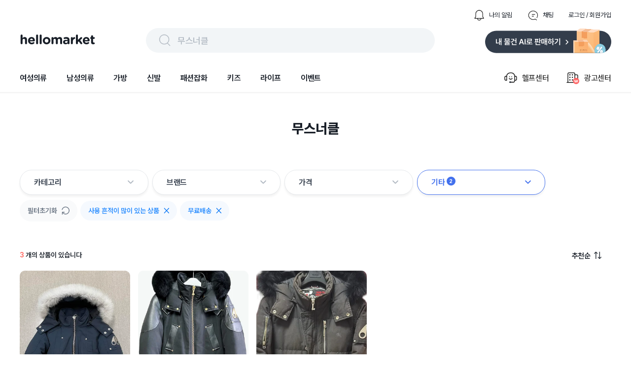

--- FILE ---
content_type: text/html; charset=utf-8
request_url: https://www.hellomarket.com/search?q=%EB%AC%B4%EC%8A%A4%EB%84%88%ED%81%B4&page=1&hasDeliveryFee=true&usedType=SomeFlaws
body_size: 33052
content:
<!DOCTYPE html><html lang="ko"><head><meta charSet="utf-8"/><link rel="stylesheet" as="style" crossorigin="true" href="https://cdn.jsdelivr.net/gh/orioncactus/pretendard@v1.3.8/dist/web/variable/pretendardvariable.css"/><title>무스너클 | 헬로마켓</title><meta name="description" content="무스너클에 대한 검색결과 입니다."/><meta name="keywords" content="헬로마켓은 누구나 사고 팔 수 있는 가장 쉽고 안전한 전국구 중고거래 마켓 입니다. 안 쓰는 물건, 중고물건은 누구나 거래할 수 있으며 특히 물물교환과 무료나눔이 많은 중고장터 입니다. 전국에서 등록되는 다양한 중고물건을 직거래 없이 편의점택배와 방문택배를 예약해 택배거래 할 수 있고, 안전결제 에스크로 안전거래서비스를 통해 사기 걱정없는 비대면 중고거래를 할 수 있습니다."/><meta name="facebook-domain-verification" content="yzz1lh715ctoxll7opsu7ypl0g3ytx"/><meta name="NaverBot" content="index,follow"/><meta name="Yeti" content="index,follow"/><meta name="robots" content="index,follow"/><meta property="og:title" content="무스너클 | 헬로마켓"/><meta property="og:description" content="무스너클에 대한 검색결과 입니다."/><meta property="og:url" content="https://www.hellomarket.com/search?q=%EB%AC%B4%EC%8A%A4%EB%84%88%ED%81%B4&amp;page=1&amp;hasDeliveryFee=true&amp;usedType=SomeFlaws"/><meta property="og:image" content="https://ccimage.hellomarket.com/img/common/logo/shared_hellomarket.png"/><meta property="og:type" content="website"/><meta property="og:locale" content="ko_KR"/><meta property="og:site_name" content="헬로마켓"/><meta name="copyright" content="Copyright ⓒ 2011 HelloMarket Inc. All Rights Reserved."/><meta name="twitter:title" content="무스너클 | 헬로마켓"/><meta name="twitter:description" content="무스너클에 대한 검색결과 입니다."/><meta name="twitter:image" content="https://ccimage.hellomarket.com/img/common/logo/shared_hellomarket.png"/><meta name="twitter:card" content="summary"/><meta name="twitter:site" content="@hellomarket"/><meta name="twitter:creator" content="hellomarket"/><meta http-equiv="X-UA-Compatible" content="IE=edge"/><meta property="fb:pages" content="126845860730781"/><meta property="business:contact_data:street_address" content="서울특별시 강남구 영동대로 424, 4층 (대치동, 사조빌딩)"/><meta property="business:contact_data:locality" content="서울특별시"/><meta property="business:contact_data:postal_code" content="040054"/><meta property="business:contact_data:country_name" content="대한민국"/><meta property="business:contact_data:email" content="help@hellomarket.com"/><meta property="place:location:latitude" content="37.5536844"/><meta property="place:location:longitude" content="126.9257458"/><meta property="al:android:url" content="hellomarket://hellomarket.api"/><meta property="al:android:package" content="com.tuck.hellomarket"/><meta property="al:android:app_name" content="헬로마켓"/><meta property="al:ios:url" content="hellomarket://hellomarket.api"/><meta property="al:ios:app_store_id" content="469381475"/><meta property="al:ios:app_name" content="헬로마켓"/><meta name="mobile-web-app-capable" content="yes"/><meta name="apple-mobile-web-app-capable" content="yes"/><meta name="google-site-verification" content="ggHDFNKLE20RhE6DgQt1WCka106UdjE4YQP7Y8gGbBo"/><meta name="naver-site-verification" content="84fcff496e9c388f1deb5329cd55eb3234729c34"/><meta name="theme-color" content="#ffffff"/><meta name="msapplication-TileImage" content="/icon/ms-icon-144x144.png"/><link rel="manifest" href="/manifest.json"/><link rel="apple-touch-icon" sizes="57x57" href="/icon/apple-icon-57x57.png"/><link rel="apple-touch-icon" sizes="60x60" href="/icon/apple-icon-60x60.png"/><link rel="apple-touch-icon" sizes="72x72" href="/icon/apple-icon-72x72.png"/><link rel="apple-touch-icon" sizes="76x76" href="/icon/apple-icon-76x76.png"/><link rel="apple-touch-icon" sizes="114x114" href="/icon/apple-icon-114x114.png"/><link rel="apple-touch-icon" sizes="120x120" href="/icon/apple-icon-120x120.png"/><link rel="apple-touch-icon" sizes="144x144" href="/icon/apple-icon-144x144.png"/><link rel="apple-touch-icon" sizes="152x152" href="/icon/apple-icon-152x152.png"/><link rel="apple-touch-icon" sizes="180x180" href="/icon/apple-icon-180x180.png"/><link rel="shortcut icon" href="/icon/hellomarket-favicon.png"/><meta name="viewport" content="initial-scale=1.0, maximum-scale=5,width=device-width"/><meta property="fb:app_id" content="306163192727427"/><link rel="dns-prefetch preconnect" href="//ccimage.hellomarket.com"/><link rel="dns-prefetch preconnect" href="//ccimg.hellomarket.com"/><link rel="dns-prefetch preconnect" href="//fonts.gstatic.com"/><style>
          @media all and (max-width: 800px) {
            img {
              width: 100%;
            }
          }
        </style><meta name="next-head-count" content="61"/><script defer="" src="https://www.googletagmanager.com/gtag/js?id=UA-27819513-1"></script><script defer="">
        window.dataLayer = window.dataLayer || [];
        function gtag(){dataLayer.push(arguments);}
        gtag('js', new Date());
        gtag('config', 'UA-27819513-1');
      </script><script defer=""></script><link rel="preload" href="/_next/static/css/f408636dd8aac38d.css" as="style"/><link rel="stylesheet" href="/_next/static/css/f408636dd8aac38d.css" data-n-g=""/><link rel="preload" href="/_next/static/css/fd4887462b6d7b50.css" as="style"/><link rel="stylesheet" href="/_next/static/css/fd4887462b6d7b50.css" data-n-g=""/><noscript data-n-css=""></noscript><script defer="" nomodule="" src="/_next/static/chunks/polyfills-c67a75d1b6f99dc8.js"></script><script src="/_next/static/chunks/webpack-377f35fa5b109896.js" defer=""></script><script src="/_next/static/chunks/5211-2f3e5ee827dbfb3f.js" defer=""></script><script src="/_next/static/chunks/main-c4d144c510ed3ca6.js" defer=""></script><script src="/_next/static/chunks/4940-3876b085235d7aa9.js" defer=""></script><script src="/_next/static/chunks/pages/_app-4455e92d76b21dc3.js" defer=""></script><script src="/_next/static/chunks/vendors-5b6f2209cc6089e0.js" defer=""></script><script src="/_next/static/chunks/default-f4cab7c910be88af.js" defer=""></script><script src="/_next/static/chunks/pages/search-5ff9715d5541dc0b.js" defer=""></script><script src="/_next/static/343/_buildManifest.js" defer=""></script><script src="/_next/static/343/_ssgManifest.js" defer=""></script><style data-styled="eLrZpl lfNSWn jaUjww ldTxFv kQQofr kygvRy htgTVp fsuPPa eUzFYq ghYPiI epZuoe jmiASf eqsdiJ ekaKen iSNjUC iInHaG efkGzl bZNpLg ArAxQ iDLYZL gozMfV dkcfFW bkOisR hAXNUp bhAGko gjerCM cKdtKJ bbMzMv guAQXJ gDAsQi nEdPr ibFBFD gDhVfm bEwRJI bmVtWg bnwOyU kyNqzS grhqVJ egIJJ hzdsOS jJZoQo FhEgf eRRgAh jLAUsU gtWCvB jMeZwr ceaxHt jBOywe dRkAWE eSvABy loRRgN gHhzqc bOxxOH kZicqF bKbOkt lbyeAc eBkiiY bGQtNX brGWDU cVhNfy kmOmpF laAErS RmlFc jsEyzy fnhBvW jCjeaL ggmIGi bRtJMu grHxnB kLLJgT lpqLIb dDSGDV dsVhdi fHIwft cpcgbe lkEJfR kKQelo lazcsA hGuhHS eHokQB gCnusH hryjCM cLqPoC cshEqp fWkDRZ" data-styled-version="4.4.1">
/* sc-component-id: sc-b34a2ec2-0 */
.bOxxOH{border-radius:10.8606px;width:224px;height:300px;object-fit:cover;cursor:pointer;} @media all and (max-width:800px){.bOxxOH{width:165px;height:220px;border-radius:8px;}}.kZicqF{border-radius:10.8606px;width:144px;height:44px;margin:0 10px 10px 0;object-fit:cover;cursor:pointer;} @media all and (max-width:800px){.kZicqF{border-radius:8px;}}.bKbOkt{border-radius:10.8606px;width:144px;height:44px;object-fit:cover;cursor:pointer;} @media all and (max-width:800px){.bKbOkt{border-radius:8px;}}.lbyeAc{border-radius:10.8606px;width:105px;height:22px;object-fit:contain;cursor:pointer;} @media all and (max-width:800px){.lbyeAc{border-radius:8px;}}.eBkiiY{border-radius:10.8606px;width:136px;height:36px;object-fit:cover;cursor:pointer;} @media all and (max-width:800px){.eBkiiY{border-radius:8px;}}
/* sc-component-id: sc-70352a10-0 */
.bRtJMu{height:464px;width:100%;background:#333d4b;padding-top:40px;margin-top:100px;} @media all and (max-width:800px){.bRtJMu{height:-webkit-fit-content;height:-moz-fit-content;height:fit-content;margin-top:30px;}}
/* sc-component-id: sc-70352a10-1 */
.grHxnB{max-width:1200px;height:364px;margin:0 auto;} @media all and (max-width:800px){.grHxnB{max-width:315px;margin:0 auto;height:914px;}}
/* sc-component-id: sc-70352a10-2 */
.kLLJgT{display:-webkit-box;display:-webkit-flex;display:-ms-flexbox;display:flex;height:50%;border-bottom:1px solid #425165;} @media all and (max-width:800px){.kLLJgT{display:block;height:44%;}}
/* sc-component-id: sc-70352a10-3 */
.lpqLIb{width:761px;display:-webkit-box;display:-webkit-flex;display:-ms-flexbox;display:flex;} @media all and (max-width:800px){.lpqLIb{display:grid;grid-template-columns:auto auto;row-gap:30px;max-width:315px;}}
/* sc-component-id: sc-70352a10-4 */
.fHIwft{margin-left:120px;} @media all and (max-width:800px){.fHIwft{margin-left:0px;}}
/* sc-component-id: sc-70352a10-5 */
.cpcgbe{margin-left:52px;width:310px;} @media all and (max-width:800px){.cpcgbe{display:block;margin-left:0px;}}
/* sc-component-id: sc-70352a10-6 */
.dDSGDV{-webkit-letter-spacing:-0.4px;-moz-letter-spacing:-0.4px;-ms-letter-spacing:-0.4px;letter-spacing:-0.4px;font-weight:700;font-size:1rem;font-family:Pretendard Variable;line-height:150%;color:#ffffff;margin-bottom:12px;cursor:pointer;}
/* sc-component-id: sc-70352a10-7 */
.dsVhdi{margin-top:6px;-webkit-letter-spacing:-0.4px;-moz-letter-spacing:-0.4px;-ms-letter-spacing:-0.4px;letter-spacing:-0.4px;font-weight:400;font-size:0.938rem;font-family:Pretendard Variable;line-height:160%;color:#b0b8c1;cursor:pointer;}
/* sc-component-id: sc-70352a10-8 */
.lkEJfR{margin-top:8px;}
/* sc-component-id: sc-70352a10-9 */
.kKQelo{margin-top:24px;} @media all and (max-width:800px){.kKQelo{margin-top:40px;}}
/* sc-component-id: sc-70352a10-10 */
.lazcsA{display:-webkit-box;display:-webkit-flex;display:-ms-flexbox;display:flex;} @media all and (max-width:800px){.lazcsA{display:block;}}
/* sc-component-id: sc-70352a10-11 */
.hGuhHS{max-width:761px;margin-top:12px;}
/* sc-component-id: sc-70352a10-12 */
@media all and (max-width:800px){.gCnusH{display:block;}}
/* sc-component-id: sc-70352a10-13 */
.eHokQB{-webkit-letter-spacing:-0.6px;-moz-letter-spacing:-0.6px;-ms-letter-spacing:-0.6px;letter-spacing:-0.6px;font-weight:700;font-size:0.813rem;font-family:Pretendard Variable;color:#ffffff;margin-right:5px;} @media all and (max-width:800px){}
/* sc-component-id: sc-70352a10-14 */
.hryjCM{color:#8b95a1;-webkit-letter-spacing:-0.6px;-moz-letter-spacing:-0.6px;-ms-letter-spacing:-0.6px;letter-spacing:-0.6px;font-weight:400;font-size:0.813rem;font-family:Pretendard Variable;margin-right:5px;}
/* sc-component-id: sc-70352a10-15 */
.cLqPoC{margin-top:4px;color:#8b95a1;-webkit-letter-spacing:-0.6px;-moz-letter-spacing:-0.6px;-ms-letter-spacing:-0.6px;letter-spacing:-0.6px;font-weight:400;font-size:0.813rem;font-family:Pretendard Variable;margin-right:10px;} @media all and (max-width:800px){.cLqPoC{margin-top:24px;}}
/* sc-component-id: sc-70352a10-16 */
.cshEqp{-webkit-letter-spacing:-0.6px;-moz-letter-spacing:-0.6px;-ms-letter-spacing:-0.6px;letter-spacing:-0.6px;font-weight:400;font-size:0.813rem;font-family:Pretendard Variable;color:#8b95a1;margin-top:24px;margin-right:10px;}
/* sc-component-id: sc-70352a10-17 */
.fWkDRZ{-webkit-letter-spacing:-0.6px;-moz-letter-spacing:-0.6px;-ms-letter-spacing:-0.6px;letter-spacing:-0.6px;font-weight:400;font-size:0.813rem;font-family:Pretendard Variable;color:#6b7684;margin-bottom:14px;}
/* sc-component-id: sc-678b85bd-0 */
.ldTxFv{display:-webkit-box;display:-webkit-flex;display:-ms-flexbox;display:flex;margin-left:auto;margin-bottom:14px;}
/* sc-component-id: sc-678b85bd-1 */
.kQQofr{display:-webkit-box;display:-webkit-flex;display:-ms-flexbox;display:flex;margin-left:30px;-webkit-flex-direction:row;-ms-flex-direction:row;flex-direction:row;cursor:pointer;}
/* sc-component-id: sc-678b85bd-2 */
.kygvRy{width:24px;height:24px;margin-right:8px;}
/* sc-component-id: sc-678b85bd-3 */
.htgTVp{-webkit-letter-spacing:0px;-moz-letter-spacing:0px;-ms-letter-spacing:0px;letter-spacing:0px;font-weight:400;font-size:0.813rem;font-family:Pretendard Variable;line-height:154%;cursor:pointer;margin:auto 0;color:#191f28;}
/* sc-component-id: sc-90f95001-1 */
.epZuoe{display:-webkit-box;display:-webkit-flex;display:-ms-flexbox;display:flex;width:538px;height:30px;margin:auto 0;cursor:pointer;padding:10px 24px;background:#f2f5f7;border-radius:62px;}
/* sc-component-id: sc-90f95001-2 */
.jmiASf{width:30px;height:30px;margin-right:10px;}
/* sc-component-id: sc-90f95001-3 */
.eqsdiJ{color:#b0b8c1;-webkit-letter-spacing:-0.4px;-moz-letter-spacing:-0.4px;-ms-letter-spacing:-0.4px;letter-spacing:-0.4px;font-weight:500;font-size:1.125rem;font-family:Pretendard Variable;line-height:150%;padding-top:2px;}
/* sc-component-id: sc-27c2b7a1-0 */
.fsuPPa{margin-bottom:15px;display:-webkit-box;display:-webkit-flex;display:-ms-flexbox;display:flex;-webkit-box-pack:justify;-webkit-justify-content:space-between;-ms-flex-pack:justify;justify-content:space-between;}
/* sc-component-id: sc-27c2b7a1-2 */
.eUzFYq{cursor:pointer;width:154px;height:49px;}
/* sc-component-id: sc-27c2b7a1-3 */
.ekaKen{cursor:pointer;width:256px;height:51px;}
/* sc-component-id: sc-68a0664d-0 */
.bZNpLg{display:-webkit-box;display:-webkit-flex;display:-ms-flexbox;display:flex;margin:auto 0 auto auto;cursor:pointer;}
/* sc-component-id: sc-68a0664d-1 */
.dkcfFW{margin:auto 0;}
/* sc-component-id: sc-68a0664d-2 */
.ArAxQ{display:-webkit-box;display:-webkit-flex;display:-ms-flexbox;display:flex;-webkit-flex-direction:row;-ms-flex-direction:row;flex-direction:row;margin-left:33px;padding:20px 0;-webkit-align-items:center;-webkit-box-align:center;-ms-flex-align:center;align-items:center;}
/* sc-component-id: sc-68a0664d-3 */
.iDLYZL{width:30px;height:30px;margin-right:8px;}
/* sc-component-id: sc-68a0664d-4 */
.gozMfV{-webkit-letter-spacing:-0.2px;-moz-letter-spacing:-0.2px;-ms-letter-spacing:-0.2px;letter-spacing:-0.2px;font-weight:500;font-size:1rem;font-family:Pretendard Variable;line-height:134%;}
/* sc-component-id: sc-19b856df-0 */
.iInHaG{display:-webkit-box;display:-webkit-flex;display:-ms-flexbox;display:flex;-webkit-box-pack:start;-webkit-justify-content:flex-start;-ms-flex-pack:start;justify-content:flex-start;}
/* sc-component-id: sc-19b856df-1 */
.efkGzl{-webkit-letter-spacing:-0.2px;-moz-letter-spacing:-0.2px;-ms-letter-spacing:-0.2px;letter-spacing:-0.2px;font-weight:600;font-size:1rem;font-family:Pretendard Variable;line-height:134%;cursor:pointer;padding:20px 0;margin-right:40px;color:#191f28;box-shadow:none;}
/* sc-component-id: sc-10c0be0-0 */
.iSNjUC{display:-webkit-box;display:-webkit-flex;display:-ms-flexbox;display:flex;-webkit-align-items:center;-webkit-box-align:center;-ms-flex-align:center;align-items:center;margin-bottom:-5.6px;}
/* sc-component-id: sc-453f21de-0 */
@media all and (max-width:800px){.lfNSWn{display:none;}}
/* sc-component-id: sc-453f21de-1 */
.jaUjww{max-width:1200px;margin:19px auto 0 auto;display:-webkit-box;display:-webkit-flex;display:-ms-flexbox;display:flex;-webkit-box-pack:center;-webkit-justify-content:center;-ms-flex-pack:center;justify-content:center;-webkit-flex-direction:column;-ms-flex-direction:column;flex-direction:column;}
/* sc-component-id: sc-453f21de-2 */
.bkOisR{position:absolute;z-index:2;width:100%;height:4px;background:linear-gradient(180deg,rgba(0,0,0,0.06) 0%,rgba(0,0,0,0) 100%);}
/* sc-component-id: sc-dba09160-0 */
@media all and (max-width:800px){.eLrZpl{position:fixed;top:0;left:0;right:0;z-index:3001;}}
/* sc-component-id: sc-dba09160-2 */
@media all and (max-width:800px){.hAXNUp{margin-top:69px;}}
/* sc-component-id: sc-2a1fc06-1 */
.brGWDU{position:absolute;z-index:1;width:28px;height:25px;cursor:pointer;right:7px;bottom:7px;} @media all and (max-width:800px){.brGWDU{width:24px;height:22px;}}
/* sc-component-id: sc-57ba5acd-0 */
.gjerCM{display:-webkit-box;display:-webkit-flex;display:-ms-flexbox;display:flex;-webkit-box-pack:center;-webkit-justify-content:center;-ms-flex-pack:center;justify-content:center;margin:55px 0 0 0;} @media all and (max-width:800px){.gjerCM{display:none;}}
/* sc-component-id: sc-57ba5acd-1 */
.cKdtKJ{-webkit-letter-spacing:0px;-moz-letter-spacing:0px;-ms-letter-spacing:0px;letter-spacing:0px;font-weight:800;font-size:1.75rem;font-family:Pretendard Variable;line-height:140%;height:39px;color:#191f28;}
/* sc-component-id: sc-96f2fe31-0 */
.ceaxHt{display:-webkit-box;display:-webkit-flex;display:-ms-flexbox;display:flex;cursor:pointer;}
/* sc-component-id: sc-96f2fe31-1 */
.jBOywe{-webkit-letter-spacing:-0.6px;-moz-letter-spacing:-0.6px;-ms-letter-spacing:-0.6px;letter-spacing:-0.6px;font-weight:600;font-size:0.938rem;font-family:Pretendard Variable;line-height:120%;color:#191f28;margin-right:8px;}
/* sc-component-id: sc-96f2fe31-2 */
.dRkAWE{width:15px;height:15px;}
/* sc-component-id: sc-2e746fd3-0 */
.loRRgN{width:220px;margin:0 20px 30px 0;} @media all and (max-width:800px){.loRRgN{width:165px;margin:0 0 20px;}}
/* sc-component-id: sc-2e746fd3-1 */
.gHhzqc{position:relative;}
/* sc-component-id: sc-2e746fd3-4 */
.kmOmpF{-webkit-letter-spacing:0px;-moz-letter-spacing:0px;-ms-letter-spacing:0px;letter-spacing:0px;font-weight:500;font-size:0.875rem;font-family:Pretendard Variable;line-height:100%;color:#ffff;max-width:194px;width:-webkit-fit-content;width:-moz-fit-content;width:fit-content;line-height:14px;padding:6px 8px;margin:12px 0 4px 0;border-radius:4px;overflow:hidden;white-space:nowrap;text-overflow:ellipsis;background:#2C2C2C;} @media all and (max-width:800px){.kmOmpF{-webkit-letter-spacing:0px;-moz-letter-spacing:0px;-ms-letter-spacing:0px;letter-spacing:0px;font-weight:600;font-size:0.75rem;font-family:Pretendard Variable;line-height:130%;line-height:130%;max-width:137px;padding:3px 6px;margin:12px 0 6px 0;}}
/* sc-component-id: sc-2e746fd3-5 */
.laAErS{-webkit-letter-spacing:-0.4px;-moz-letter-spacing:-0.4px;-ms-letter-spacing:-0.4px;letter-spacing:-0.4px;font-weight:700;font-size:1.125rem;font-family:Pretendard Variable;line-height:133%;color:#333D4B;margin-bottom:2px;line-height:133%;cursor:pointer;overflow:hidden;white-space:nowrap;text-overflow:ellipsis;} @media all and (max-width:800px){.laAErS{-webkit-letter-spacing:-0.4px;-moz-letter-spacing:-0.4px;-ms-letter-spacing:-0.4px;letter-spacing:-0.4px;font-weight:700;font-size:1.125rem;font-family:Pretendard Variable;line-height:133%;margin-bottom:4px;}}.RmlFc{-webkit-letter-spacing:-0.4px;-moz-letter-spacing:-0.4px;-ms-letter-spacing:-0.4px;letter-spacing:-0.4px;font-weight:400;font-size:0.938rem;font-family:Pretendard Variable;line-height:160%;color:#333D4B;margin-bottom:0;line-height:133%;cursor:pointer;overflow:hidden;white-space:nowrap;text-overflow:ellipsis;} @media all and (max-width:800px){.RmlFc{-webkit-letter-spacing:-0.4px;-moz-letter-spacing:-0.4px;-ms-letter-spacing:-0.4px;letter-spacing:-0.4px;font-weight:400;font-size:0.938rem;font-family:Pretendard Variable;line-height:160%;margin-bottom:4px;}}
/* sc-component-id: sc-2e746fd3-6 */
@media all and (max-width:800px){.cVhNfy{margin-left:4px;}}
/* sc-component-id: sc-2e746fd3-7 */
.jsEyzy{display:-webkit-box;display:-webkit-flex;display:-ms-flexbox;display:flex;margin-top:8px;line-height:20px;}
/* sc-component-id: sc-2e746fd3-8 */
.fnhBvW{-webkit-letter-spacing:0px;-moz-letter-spacing:0px;-ms-letter-spacing:0px;letter-spacing:0px;font-weight:500;font-size:0.813rem;font-family:Pretendard Variable;line-height:154%;color:#2C2C2C;margin:auto 4px auto 0;padding:2px 6px;border-radius:4px;border:1px solid #cacaca;} @media all and (max-width:800px){.fnhBvW{-webkit-letter-spacing:0px;-moz-letter-spacing:0px;-ms-letter-spacing:0px;letter-spacing:0px;font-weight:500;font-size:0.688rem;font-family:Pretendard Variable;line-height:110%;padding:4px 5px;line-height:110%;}}
/* sc-component-id: sc-2e746fd3-9 */
.jCjeaL{-webkit-letter-spacing:0px;-moz-letter-spacing:0px;-ms-letter-spacing:0px;letter-spacing:0px;font-weight:500;font-size:0.813rem;font-family:Pretendard Variable;line-height:154%;margin-right:4px;color:#2c2c2c;padding:2px 6px;border-radius:4px;border:1px solid #2c2c2c;} @media all and (max-width:800px){.jCjeaL{-webkit-letter-spacing:0px;-moz-letter-spacing:0px;-ms-letter-spacing:0px;letter-spacing:0px;font-weight:500;font-size:0.688rem;font-family:Pretendard Variable;line-height:110%;padding:4px 5px;line-height:110%;}}
/* sc-component-id: sc-2e746fd3-10 */
.ggmIGi{-webkit-letter-spacing:-0.2px;-moz-letter-spacing:-0.2px;-ms-letter-spacing:-0.2px;letter-spacing:-0.2px;font-weight:400;font-size:0.875rem;font-family:Pretendard Variable;line-height:145%;color:#6b7684;margin-top:12px;}
/* sc-component-id: sc-db577486-0 */
.gtWCvB{-webkit-letter-spacing:0px;-moz-letter-spacing:0px;-ms-letter-spacing:0px;letter-spacing:0px;font-weight:600;font-size:0.875rem;font-family:Pretendard Variable;line-height:100%;color:#191f28;} @media all and (max-width:800px){.gtWCvB{-webkit-letter-spacing:-0.4px;-moz-letter-spacing:-0.4px;-ms-letter-spacing:-0.4px;letter-spacing:-0.4px;font-weight:500;font-size:0.938rem;font-family:Pretendard Variable;line-height:160%;}}
/* sc-component-id: sc-db577486-1 */
.jMeZwr{-webkit-letter-spacing:0px;-moz-letter-spacing:0px;-ms-letter-spacing:0px;letter-spacing:0px;font-weight:600;font-size:0.875rem;font-family:Pretendard Variable;line-height:100%;color:#ff615a;} @media all and (max-width:800px){.jMeZwr{-webkit-letter-spacing:-0.4px;-moz-letter-spacing:-0.4px;-ms-letter-spacing:-0.4px;letter-spacing:-0.4px;font-weight:700;font-size:0.938rem;font-family:Pretendard Variable;line-height:160%;}}
/* sc-component-id: sc-55a1d956-0 */
.bEwRJI{margin-top:10px;}
/* sc-component-id: sc-3c739a5a-0 */
.hzdsOS{display:none !important;-webkit-letter-spacing:0px;-moz-letter-spacing:0px;-ms-letter-spacing:0px;letter-spacing:0px;font-weight:600;font-size:0.875rem;font-family:Pretendard Variable;line-height:100%;position:absolute;height:100%;width:128px;right:0;bottom:0;-webkit-align-items:flex-end;-webkit-box-align:flex-end;-ms-flex-align:flex-end;align-items:flex-end;height:auto;display:-webkit-box;display:-webkit-flex;display:-ms-flexbox;display:flex;}
/* sc-component-id: sc-3c739a5a-1 */
.jJZoQo{cursor:pointer;-webkit-letter-spacing:0px;-moz-letter-spacing:0px;-ms-letter-spacing:0px;letter-spacing:0px;font-weight:600;font-size:0.875rem;font-family:Pretendard Variable;line-height:100%;display:-webkit-box;display:-webkit-flex;display:-ms-flexbox;display:flex;-webkit-align-items:center;-webkit-box-align:center;-ms-flex-align:center;align-items:center;color:#268bff;}
/* sc-component-id: sc-3c739a5a-2 */
.FhEgf{width:28px;height:28px;margin-left:8px;}
/* sc-component-id: sc-c3f3c7c5-0 */
.bmVtWg{display:-webkit-box;display:-webkit-flex;display:-ms-flexbox;display:flex;position:relative;width:100%;-webkit-flex-wrap:wrap;-ms-flex-wrap:wrap;flex-wrap:wrap;margin-top:10px;-webkit-align-items:center;-webkit-box-align:center;-ms-flex-align:center;align-items:center;-webkit-box-pack:justify;-webkit-justify-content:space-between;-ms-flex-pack:justify;justify-content:space-between;overflow-y:none;}
/* sc-component-id: sc-c3f3c7c5-1 */
.bnwOyU{-webkit-flex-wrap:wrap;-ms-flex-wrap:wrap;flex-wrap:wrap;display:-webkit-box;display:-webkit-flex;display:-ms-flexbox;display:flex;-webkit-align-items:center;-webkit-box-align:center;-ms-flex-align:center;align-items:center;height:none;width:100%;}
/* sc-component-id: sc-c3f3c7c5-2 */
.kyNqzS{cursor:pointer;background:#f9fafb;border-radius:40px;display:-webkit-box;display:-webkit-flex;display:-ms-flexbox;display:flex;-webkit-align-items:center;-webkit-box-align:center;-ms-flex-align:center;align-items:center;-webkit-box-pack:center;-webkit-justify-content:center;-ms-flex-pack:center;justify-content:center;padding:13px 16px;margin:0 6px 6px 0;}
/* sc-component-id: sc-c3f3c7c5-3 */
.grhqVJ{color:#6b7684;-webkit-letter-spacing:0px;-moz-letter-spacing:0px;-ms-letter-spacing:0px;letter-spacing:0px;font-weight:600;font-size:0.875rem;font-family:Pretendard Variable;line-height:100%;}
/* sc-component-id: sc-c3f3c7c5-4 */
.egIJJ{margin-left:9px;width:16px;height:18px;}
/* sc-component-id: sc-a71770fb-0 */
.gDAsQi{cursor:pointer;display:-webkit-box;display:-webkit-flex;display:-ms-flexbox;display:flex;width:202px;margin-right:8px;-webkit-align-items:center;-webkit-box-align:center;-ms-flex-align:center;align-items:center;padding:12px 28px;border-radius:24px;-webkit-box-pack:justify;-webkit-justify-content:space-between;-ms-flex-pack:justify;justify-content:space-between;border:1.3px solid #e5e8eb;box-shadow:0px 4px 4px rgba(0,0,0,0.05);background-color:#fff;} .gDAsQi:hover{background-color:#FAFAFB;}
/* sc-component-id: sc-a71770fb-1 */
.nEdPr{display:-webkit-box;display:-webkit-flex;display:-ms-flexbox;display:flex;}
/* sc-component-id: sc-a71770fb-2 */
.ibFBFD{-webkit-letter-spacing:-0.2px;-moz-letter-spacing:-0.2px;-ms-letter-spacing:-0.2px;letter-spacing:-0.2px;font-weight:600;font-size:1rem;font-family:Pretendard Variable;line-height:134%;margin:auto 3px auto 0;color:#333D4B;}
/* sc-component-id: sc-a71770fb-4 */
.gDhVfm{margin-bottom:1px;}
/* sc-component-id: sc-d032d677-0 */
.guAQXJ{margin-top:64px;display:-webkit-box;display:-webkit-flex;display:-ms-flexbox;display:flex;}
/* sc-component-id: sc-1f515b7e-0 */
@media all and (max-width:800px){.bbMzMv{display:none;}}
/* sc-component-id: sc-1cb249f6-0 */
.eSvABy{display:-webkit-box;display:-webkit-flex;display:-ms-flexbox;display:flex;width:1200px;-webkit-flex-wrap:wrap;-ms-flex-wrap:wrap;flex-wrap:wrap;-webkit-box-pack:start;-webkit-justify-content:flex-start;-ms-flex-pack:start;justify-content:flex-start;} @media all and (max-width:800px){.eSvABy{-webkit-box-pack:justify;-webkit-justify-content:space-between;-ms-flex-pack:justify;justify-content:space-between;margin:0 auto;max-width:345px;}}
/* sc-component-id: sc-4431881-0 */
.eRRgAh{margin:55px 0 0;} @media all and (max-width:800px){.eRRgAh{width:100%;margin:0 auto;}}
/* sc-component-id: sc-4431881-1 */
.jLAUsU{display:-webkit-box;display:-webkit-flex;display:-ms-flexbox;display:flex;position:relative;-webkit-box-pack:justify;-webkit-justify-content:space-between;-ms-flex-pack:justify;justify-content:space-between;margin:0 20px 21px 0;} @media all and (max-width:800px){.jLAUsU{padding-top:21px;margin:0 auto 12px;width:88%;}}
/* sc-component-id: sc-806a0d80-0 */
.bhAGko{max-width:1200px;margin:0 auto;}</style></head><body><script async="" src="https://pagead2.googlesyndication.com/pagead/js/adsbygoogle.js?client=ca-pub-9169594828612333"></script><div id="__next"><div class="sc-dba09160-0 eLrZpl"><div class="sc-453f21de-0 lfNSWn"><div class="sc-453f21de-1 jaUjww"><div class="sc-678b85bd-0 ldTxFv"><div class="sc-678b85bd-1 kQQofr"><img src="https://ccimage.hellomarket.com/img/web/header/ico_bell_off.png" alt="알림 아이콘" class="sc-678b85bd-2 kygvRy"/><div class="sc-678b85bd-3 htgTVp">나의 알림</div></div><div class="sc-678b85bd-1 kQQofr"><img src="https://ccimage.hellomarket.com/img/web/header/ico_talk_off.png" alt="채팅 아이콘" class="sc-678b85bd-2 kygvRy"/><div class="sc-678b85bd-3 htgTVp">채팅</div></div><div class="sc-678b85bd-1 kQQofr"><div class="sc-678b85bd-3 htgTVp">로그인 / 회원가입</div></div></div><div class="sc-27c2b7a1-0 fsuPPa"><img src="https://ccimage.hellomarket.com/img/common/logo/web_hellomarket_logo.svg" alt="헬로마켓 로고" class="sc-27c2b7a1-2 eUzFYq"/><div class="sc-90f95001-0 ghYPiI"><div class="sc-90f95001-1 epZuoe"><img src="https://ccimage.hellomarket.com/img/web/header/ico_search.png" alt="돋보기 아이콘" class="sc-90f95001-2 jmiASf"/><div class="sc-90f95001-3 eqsdiJ">어떤 상품을 찾으시나요?</div></div></div><img src="https://ccimage.hellomarket.com/img/web/header/selling_btn.svg" alt="판매하기 이미지" class="sc-27c2b7a1-3 ekaKen"/></div><div class="sc-10c0be0-0 iSNjUC"><div class="sc-19b856df-0 iInHaG"><div class="sc-19b856df-1 efkGzl">여성의류</div><div class="sc-19b856df-1 efkGzl">남성의류</div><div class="sc-19b856df-1 efkGzl">가방</div><div class="sc-19b856df-1 efkGzl">신발</div><div class="sc-19b856df-1 efkGzl">패션잡화</div><div class="sc-19b856df-1 efkGzl">키즈</div><div class="sc-19b856df-1 efkGzl">라이프</div><div class="sc-19b856df-1 efkGzl">이벤트</div></div><div class="sc-68a0664d-0 bZNpLg"><div class="sc-68a0664d-2 ArAxQ"><img src="https://ccimage.hellomarket.com/img/web/header/ico_helpcenter.png" alt="헬프센터 아이콘" class="sc-68a0664d-3 iDLYZL"/><div class="sc-68a0664d-4 gozMfV">헬프센터</div></div><div class="sc-68a0664d-1 dkcfFW"><div class="sc-68a0664d-2 ArAxQ"><img src="https://ccimage.hellomarket.com/img/web/header/ico_ad.png" alt="광고센터 아이콘" class="sc-68a0664d-3 iDLYZL"/><div class="sc-68a0664d-4 gozMfV">광고센터</div></div></div></div></div></div><div class="sc-453f21de-2 bkOisR"></div></div></div><div class="sc-dba09160-2 hAXNUp"></div><div class="sc-806a0d80-0 bhAGko"><div class="sc-57ba5acd-0 gjerCM"><div class="sc-57ba5acd-1 cKdtKJ">무스너클</div></div><div class="sc-1f515b7e-0 bbMzMv"><div class="sc-d032d677-0 guAQXJ"><div class="sc-a71770fb-0 gDAsQi"><div class="sc-a71770fb-1 nEdPr"><div class="sc-a71770fb-2 ibFBFD">카테고리</div></div><img src="https://ccimage.hellomarket.com/img/web/search/filter/white_arrow.svg" alt="화살표 아래 아이콘" class="sc-a71770fb-4 gDhVfm"/></div><div class="sc-a71770fb-0 gDAsQi"><div class="sc-a71770fb-1 nEdPr"><div class="sc-a71770fb-2 ibFBFD">브랜드</div></div><img src="https://ccimage.hellomarket.com/img/web/search/filter/white_arrow.svg" alt="화살표 아래 아이콘" class="sc-a71770fb-4 gDhVfm"/></div><div class="sc-a71770fb-0 gDAsQi"><div class="sc-a71770fb-1 nEdPr"><div class="sc-a71770fb-2 ibFBFD">가격</div></div><img src="https://ccimage.hellomarket.com/img/web/search/filter/white_arrow.svg" alt="화살표 아래 아이콘" class="sc-a71770fb-4 gDhVfm"/></div><div class="sc-a71770fb-0 gDAsQi"><div class="sc-a71770fb-1 nEdPr"><div class="sc-a71770fb-2 ibFBFD">기타</div></div><img src="https://ccimage.hellomarket.com/img/web/search/filter/white_arrow.svg" alt="화살표 아래 아이콘" class="sc-a71770fb-4 gDhVfm"/></div></div><div class="sc-55a1d956-0 bEwRJI"></div><div id="hello" class="sc-c3f3c7c5-0 bmVtWg"><div class="sc-c3f3c7c5-1 bnwOyU"><div class="sc-c3f3c7c5-2 kyNqzS"><div class="sc-c3f3c7c5-3 grhqVJ">필터초기화</div><img src="https://ccimage.hellomarket.com/img/web/search/filter/refresh.svg" alt="reset" class="sc-c3f3c7c5-4 egIJJ"/></div></div><div class="sc-3c739a5a-0 hzdsOS"><div class="sc-3c739a5a-1 jJZoQo">필터 접기 <img src="https://ccimage.hellomarket.com/img/web/search/filter/more_toggle_hide.svg" alt="toggle" class="sc-3c739a5a-2 FhEgf"/></div></div></div></div><div class="sc-4431881-0 eRRgAh"><div class="sc-4431881-1 jLAUsU"><div class="sc-db577486-0 gtWCvB"><span class="sc-db577486-1 jMeZwr">3<!-- --> </span>개의 상품이 있습니다</div><div class="sc-96f2fe31-0 ceaxHt"><div class="sc-96f2fe31-1 jBOywe">추천순</div><img src="https://ccimage.hellomarket.com/img/web/search/itemList/ico_sort.png" alt="정렬 아이콘" class="sc-96f2fe31-2 dRkAWE"/></div></div><div><div class="infinite-scroll-component " style="height:auto;overflow:auto;-webkit-overflow-scrolling:touch"><div class="sc-1cb249f6-0 eSvABy"><div><div class="sc-2e746fd3-0 loRRgN"><div class="sc-2e746fd3-1 gHhzqc"><a href="/item/179559227?[object%20Object]"><div><img src="https://ccimage.hellomarket.com/img/common/empty/image_placeholder.png" alt="검색된 아이템 썸네일" class="sc-b34a2ec2-0 bOxxOH"/></div></a><div class="sc-2a1fc06-0 bGQtNX"><img src="https://ccimage.hellomarket.com/img/web/feed/tag/ico_heart_off_x3.png" alt="좋아요 아이콘" class="sc-2a1fc06-1 brGWDU"/></div></div><div class="sc-2e746fd3-6 cVhNfy"><div class="sc-2e746fd3-4 kmOmpF">무스너클</div><div class="sc-2e746fd3-5 laAErS">65,000원</div><div class="sc-2e746fd3-5 RmlFc">[택포] 무스너클 키즈 어린이 패딩 점퍼 5</div><div class="sc-2e746fd3-7 jsEyzy"><div class="sc-2e746fd3-8 fnhBvW">Free</div><div class="sc-2e746fd3-9 jCjeaL">무료배송</div></div><div class="sc-2e746fd3-10 ggmIGi">5시간 전</div></div></div></div><div><div class="sc-2e746fd3-0 loRRgN"><div class="sc-2e746fd3-1 gHhzqc"><a href="/item/183497974?[object%20Object]"><div><img src="https://ccimage.hellomarket.com/img/common/empty/image_placeholder.png" alt="검색된 아이템 썸네일" class="sc-b34a2ec2-0 bOxxOH"/></div></a><div class="sc-2a1fc06-0 bGQtNX"><img src="https://ccimage.hellomarket.com/img/web/feed/tag/ico_heart_off_x3.png" alt="좋아요 아이콘" class="sc-2a1fc06-1 brGWDU"/></div></div><div class="sc-2e746fd3-6 cVhNfy"><div class="sc-2e746fd3-4 kmOmpF">무스너클</div><div class="sc-2e746fd3-5 laAErS">550,000원</div><div class="sc-2e746fd3-5 RmlFc">[S/매장판] 무스너클 골드에디션 금장 발리스틱</div><div class="sc-2e746fd3-7 jsEyzy"><div class="sc-2e746fd3-8 fnhBvW">S</div><div class="sc-2e746fd3-9 jCjeaL">무료배송</div></div><div class="sc-2e746fd3-10 ggmIGi">4일 전</div></div></div></div><div><div class="sc-2e746fd3-0 loRRgN"><div class="sc-2e746fd3-1 gHhzqc"><a href="/item/181546996?[object%20Object]"><div><img src="https://ccimage.hellomarket.com/img/common/empty/image_placeholder.png" alt="검색된 아이템 썸네일" class="sc-b34a2ec2-0 bOxxOH"/></div></a><div class="sc-2a1fc06-0 bGQtNX"><img src="https://ccimage.hellomarket.com/img/web/feed/tag/ico_heart_off_x3.png" alt="좋아요 아이콘" class="sc-2a1fc06-1 brGWDU"/></div></div><div class="sc-2e746fd3-6 cVhNfy"><div class="sc-2e746fd3-4 kmOmpF">무스너클</div><div class="sc-2e746fd3-5 laAErS">150,000원</div><div class="sc-2e746fd3-5 RmlFc">무스너클 쓰리쿼터</div><div class="sc-2e746fd3-7 jsEyzy"><div class="sc-2e746fd3-8 fnhBvW">M</div><div class="sc-2e746fd3-9 jCjeaL">무료배송</div></div><div class="sc-2e746fd3-10 ggmIGi">1년 전</div></div></div></div></div></div></div></div></div><div class="sc-70352a10-0 bRtJMu"><div class="sc-70352a10-1 grHxnB"><div class="sc-70352a10-2 kLLJgT"><div class="sc-70352a10-3 lpqLIb"><div><div class="sc-70352a10-6 dDSGDV">헬프센터</div><div class="sc-70352a10-7 dsVhdi">공지사항</div><div class="sc-70352a10-7 dsVhdi">자주 묻는 질문</div><div class="sc-70352a10-7 dsVhdi">일반 문의</div><div class="sc-70352a10-7 dsVhdi">안전결제 문의</div></div><div class="sc-70352a10-4 fHIwft"><div class="sc-70352a10-6 dDSGDV">광고센터</div><div class="sc-70352a10-7 dsVhdi">제휴ㆍ광고 문의</div></div><div class="sc-70352a10-4 fHIwft"><div class="sc-70352a10-6 dDSGDV">운영정책</div><div class="sc-70352a10-6 dDSGDV">이용약관</div><div class="sc-70352a10-6 dDSGDV">개인정보 처리방침</div></div></div><div class="sc-70352a10-5 cpcgbe"><div class="sc-70352a10-6 dDSGDV">헬로마켓 앱 다운로드</div><div class="sc-70352a10-8 lkEJfR"><img src="https://ccimage.hellomarket.com/img/common/empty/image_placeholder.png" alt="appDownLoad" class="sc-b34a2ec2-0 kZicqF"/><img src="https://ccimage.hellomarket.com/img/common/empty/image_placeholder.png" alt="appDownLoad" class="sc-b34a2ec2-0 bKbOkt"/></div></div></div><div class="sc-70352a10-9 kKQelo"><img src="https://ccimage.hellomarket.com/img/common/empty/image_placeholder.png" alt="appDownLoad" class="sc-b34a2ec2-0 lbyeAc"/></div><div class="sc-70352a10-10 lazcsA"><div class="sc-70352a10-11 hGuhHS"><span class="sc-70352a10-13 eHokQB">(주) 헬로마켓</span><span class="sc-70352a10-13 eHokQB">대표 : 윤효준</span><span class="sc-70352a10-12 gCnusH"><span class="sc-70352a10-14 hryjCM">사업자등록번호: 105-87-56305</span><span class="sc-70352a10-14 hryjCM">안전결제 문의: 02-324-4090 (평일 10시~16시)</span><span class="sc-70352a10-14 hryjCM">이메일: help@hellomarket.com</span><span class="sc-70352a10-14 hryjCM">서울특별시 강남구 영동대로 424, 4층 (대치동, 사조빌딩)</span><span class="sc-70352a10-14 hryjCM">통신판매업신고번호: 2024-서울강남-02255</span><span class="sc-70352a10-14 hryjCM">호스팅서비스 제공자: Amazon Web Services (AWS)</span><span style="cursor:pointer;margin-left:3px;text-decoration:underline" class="sc-70352a10-13 eHokQB">사업자정보확인</span></span><div class="sc-70352a10-15 cLqPoC">(주)헬로마켓은 통신판매중개자로서 거래당사자가 아니며, 판매자가 등록한 상품정보 및 거래에 대해 (주)헬로마켓은 일체 책임을 지지 않습니다.</div><div class="sc-70352a10-16 cshEqp">Copyright ⓒ 2011 HelloMarket Inc. All Rights Reserved.</div></div><div class="sc-70352a10-5 cpcgbe"><div class="sc-70352a10-17 fWkDRZ">기업은행 구매 안전 서비스 (채무지급보증) 안전거래를 위해 현금 등으로 결제 시, 저희 사이트에서 가입한 기업은행의 구매안전서비스를 이용하실 수 있습니다.</div><img src="https://ccimage.hellomarket.com/img/common/empty/image_placeholder.png" alt="serviceCheck" class="sc-b34a2ec2-0 eBkiiY"/></div></div></div></div></div><script async="" src="https://ccmedia.hellomarket.com/plugins/sweetalert/sweetalert.min.js"></script><script id="__NEXT_DATA__" type="application/json">{"props":{"isServer":true,"initialState":{"auth":{"token":null,"user":null,"tokenError":false,"authStatus":false,"hellomarketLoginStatus":false,"hellomarketSignupStatus":false,"hellomarketSocialStatus":false,"hellomarketPasswordStatus":false,"pushStatus":false,"error":null,"chatCount":0,"alarmCount":0,"url":null},"auto":{"autoMembershipOrder":null,"autoMembershipPointCash":null},"core":{"homeFeedsList":[],"homeFeedsPage":1,"homeFeedBanner":[],"wishArr":[]},"featured":{"featuredList":[],"page":1,"wishArr":[]},"deal":{"order":null,"pointCash":null,"orderAddress":null},"item":{"loading":false,"profileLoading":false,"itemLoading":false,"item":{},"itemIdx":0,"asPath":"","naverAdList":{}},"tracking":{"impressionItems":[],"clickItems":[]},"external":{"partnerKey":false,"pLAdList":[{"clickUrl":"https://ader.naver.com/v1/[base64]?c=m_hellomarket.ch1\u0026t=0","extraDescriptionExtension":{"description":"DIOR 시그니처 쇼룸 OPEN, DIOR 전제품 다양하게 보유"},"isNaverLoginIconEnabled":true,"isTalkTalkIconEnabled":false,"description":"아시아 최대규모 민트급 명품전문백화점,디올  고가에 팔기,당일현금지급,친절응대","siteName":"캉카스백화점","descriptionExtension":{"clickUrl":"https://ader.naver.com/v1/[base64]?c=m_hellomarket.ch1\u0026t=0","description":"아시아 최대규모 명품백화점"},"headlineExtension":{"clickUrl":"https://ader.naver.com/v1/[base64]?c=m_hellomarket.ch1\u0026t=0","headline":"아시아 최대규모 명품 백화점"},"displayUrl":"http://www.kangkas.com/","naverPayIconType":0,"extraHeadlineExtensions":[{"headline":"아시아 최대규모 명품 백화점"},{"headline":"새것 같은 민트급 실속 쇼핑"}],"imageExtension":{"clickUrl":"https://ader.naver.com/v1/[base64]?c=m_hellomarket.ch1\u0026t=0","imageUrl":"https://searchad-phinf.pstatic.net/MjAyMDAyMjVfMTc0/MDAxNTgyNjE2MTk2MjU3.T9CtNxzigdGtNAEFlUv4RPYO-6u1VVKlW-osHWs6KEkg.kpvy5osxrH5f--0FrRYb2B-m82oCJaN68W-jXfdzO8cg.JPEG/1524260-28fc55b8-acb1-4457-89fa-ae56bbeeaf3f.jpg"},"headline":"디올 사고 팔때 캉카스백화점"},{"displayUrl":"http://m.lotteon.com","clickUrl":"https://ader.naver.com/v1/[base64]?c=m_hellomarket.ch1\u0026t=0","naverPayIconType":0,"isNaverLoginIconEnabled":false,"isTalkTalkIconEnabled":false,"description":"디올 브랜드데이, 디올의 베스트 상품을 롯데온에서 지금 바로 만나보세요!","siteName":"롯데ON","imageExtension":{"clickUrl":"https://ader.naver.com/v1/[base64]?c=m_hellomarket.ch1\u0026t=0","imageUrl":"https://searchad-phinf.pstatic.net/MjAyNTExMDdfODUg/MDAxNzYyNDk4OTEyMDk4.u0C2B6IuwBN2GAHTVRkIIFYltAIqmpkHvq97Qn7zRwcg.FXbFGnmlQna41hl0UpHP9PILAeFaLzJFPG1Hez5-ZsEg.PNG/200012-bd0ec105-30c6-414f-a1ca-712eb8c232fe.png"},"headline":"디올 X 롯데ON"},{"displayUrl":"http://www.bpop1.com/","clickUrl":"https://ader.naver.com/v1/[base64]?c=m_hellomarket.ch1\u0026t=0","naverPayIconType":0,"isNaverLoginIconEnabled":false,"isTalkTalkIconEnabled":false,"description":"중고,신품크리스챤디올전문딜러/ 24시친절상담, 자체정밀감정시스템, 실시간해외시세","siteName":"빅펀샵","headline":"크리스챤디올수입전문 빅펀샵"},{"displayUrl":"https://tcrshoes.imweb.me/","clickUrl":"https://ader.naver.com/v1/[base64]?c=m_hellomarket.ch1\u0026t=0","naverPayIconType":2,"isNaverLoginIconEnabled":false,"isTalkTalkIconEnabled":false,"description":"발이 편한 프리미엄 수제화 브랜드 TCR","siteName":"TCR","imageExtension":{"clickUrl":"https://ader.naver.com/v1/[base64]?c=m_hellomarket.ch1\u0026t=0","imageUrl":"https://searchad-phinf.pstatic.net/MjAyNTA3MjVfMjY3/MDAxNzUzNDAyOTUzMzgw.pGQZQmU04CnJAbREDxB50D4XL3bkY_k2CHHV-11W3AMg.OSY8SqytnvCJigkG6UlEEyfqBn16v_q2uLowUsaEl-Yg.JPEG/1782917-b638c45f-5973-4f3e-b28f-edd09f69950d.jpg"},"headline":"수제화 신고 꽃길만 걸어요!"},{"clickUrl":"https://ader.naver.com/v1/[base64]?c=m_hellomarket.ch1\u0026t=0","extraDescriptionExtension":{"description":"매일 신는 편안함, 겨울엔 닥스 방한 슈즈로 따뜻하게 보내세요."},"isNaverLoginIconEnabled":false,"isTalkTalkIconEnabled":false,"description":"1주년 기념, 최대 35% 할인부터 100% 당첨 증정품 및 적립금 이벤트까지!","siteName":"닥스","descriptionExtension":{"clickUrl":"https://ader.naver.com/v1/[base64]?c=m_hellomarket.ch1\u0026t=0","heading":"할인","description":"가입 즉시 1만원 적립금"},"headlineExtension":{"clickUrl":"https://ader.naver.com/v1/[base64]?c=m_hellomarket.ch1\u0026t=0","headline":"전 상품 무료배송"},"displayUrl":"https://daksshoes.com","naverPayIconType":1,"extraHeadlineExtensions":[{"headline":"전 상품 무료배송"}],"imageExtension":{"clickUrl":"https://ader.naver.com/v1/[base64]?c=m_hellomarket.ch1\u0026t=0","imageUrl":"https://searchad-phinf.pstatic.net/MjAyNTA5MDlfNjgg/MDAxNzU3NDAzNzA5MjMx.5I49FbCsvHjjVujV_-8NeQTkbLO1TePLF9bm02Y0Rq4g.ju97u21IVW_YJMQCE6XWfZanYFInCTDQZphKGJJTrX0g.PNG/3359490-ab3f816d-e517-49ca-b0c7-1efe33fbbf84.png"},"imageSubLinksExtension":[{"clickUrl":"https://ader.naver.com/v1/[base64]?c=m_hellomarket.ch1\u0026t=0","imageUrl":"https://searchad-phinf.pstatic.net/MjAyNTEyMDRfMjE2/MDAxNzY0ODM4MzI2NjU3.sT2dIIlj8CFNXWomxPNKkKPrjl1jjljMbl6LR9mHsfkg.Bkcxxq0O8yu9TfWzq17vItO8V04bq-buDGhgYHjia30g.PNG/3359490-1237fdea-ae7a-4321-8317-a582328fcb9e.png","name":"NEW"},{"clickUrl":"https://ader.naver.com/v1/[base64]?c=m_hellomarket.ch1\u0026t=0","imageUrl":"https://searchad-phinf.pstatic.net/MjAyNTEyMDRfMTg5/MDAxNzY0ODM4MzI2NjU5.YxLFpJdavjZY9dkkUab11_ZLCc6jUTGOqEB3bWgfpLgg.mHdrE20ih0NhnOz7093OR24hvsrSyvWwaTW9cbl3RXsg.PNG/3359490-75bc86d7-6a4c-4543-a1f4-294ad87c8d3a.png","name":"SALE"},{"clickUrl":"https://ader.naver.com/v1/[base64]?c=m_hellomarket.ch1\u0026t=0","imageUrl":"https://searchad-phinf.pstatic.net/MjAyNTEyMDRfMjg4/MDAxNzY0ODM4MzI2NjU2.hQagioAlg2JfzfoZEJC-gKH8nXjvZ1Tj0z6UdJU759Eg.d7Wzg2tYgjOJwMApqVOm_Dlnc2KKUe5ABJJALXF3md4g.PNG/3359490-7a1bbe61-4527-45c0-adf7-1a44b616cdaf.png","name":"BEST"}],"subLinkExtension":[{"clickUrl":"https://ader.naver.com/v1/[base64]?c=m_hellomarket.ch1\u0026t=0","name":"WOMEN"},{"clickUrl":"https://ader.naver.com/v1/[base64]?c=m_hellomarket.ch1\u0026t=0","name":"MEN"},{"clickUrl":"https://ader.naver.com/v1/[base64]?c=m_hellomarket.ch1\u0026t=0","name":"BEST"}],"headline":"닥스 공식몰 1주년"},{"clickUrl":"https://ader.naver.com/v1/[base64]?c=m_hellomarket.ch1\u0026t=0","extraDescriptionExtension":{"description":"내가 찾던 퍼스널 슈즈, 전 상품 무료 배송!"},"isNaverLoginIconEnabled":true,"isTalkTalkIconEnabled":false,"description":"퀄리티와 착화감은 그대로, 슈스파에서 가격은 더 착하게","siteName":"슈스파","descriptionExtension":{"clickUrl":"https://ader.naver.com/v1/[base64]?c=m_hellomarket.ch1\u0026t=0","heading":"할인","description":"친구추가시 5천원 즉시할인"},"headlineExtension":{"clickUrl":"https://ader.naver.com/v1/[base64]?c=m_hellomarket.ch1\u0026t=0","headline":"회원가입 시 1만원 즉시할인"},"displayUrl":"https://sodamall.com","naverPayIconType":0,"extraHeadlineExtensions":[{"headline":"회원가입 시 1만원 즉시할인"}],"imageExtension":{"clickUrl":"https://ader.naver.com/v1/[base64]?c=m_hellomarket.ch1\u0026t=0","imageUrl":"https://searchad-phinf.pstatic.net/MjAyNTExMTRfMTI3/MDAxNzYzMTEwMDAzODcy.quwe-8KxgJdz5qQmoBYFbEPOKdw3lrZfPnF_X1TcZzsg.1Um8hEwTVwF1Gn-TqX_RbhntapodBuYGoP5_T3hlLc8g.PNG/4162269-533a5530-60d2-4ff7-9280-c855fb74e207.png"},"imageSubLinksExtension":[{"clickUrl":"https://ader.naver.com/v1/[base64]?c=m_hellomarket.ch1\u0026t=0","imageUrl":"https://searchad-phinf.pstatic.net/MjAyNTEyMTFfMTYg/MDAxNzY1NDQyOTg5Nzc3.7ZrCq6uOsApu3064ZlJXLqbR_pgPXGrHARawMFsV7Lkg.-xm18h7uXmDWPvNa6c5LQZ1tELirF1gbqcNn204Xe64g.PNG/4162269-4e667796-978d-4559-baf8-ab5db2876d69.png","name":"NEW"},{"clickUrl":"https://ader.naver.com/v1/[base64]?c=m_hellomarket.ch1\u0026t=0","imageUrl":"https://searchad-phinf.pstatic.net/MjAyNTEyMTFfMjg1/MDAxNzY1NDQyOTg5Nzc5.2W10B-VcMngTkDzMnkfNcAxUGhVh3mV7HTDG4dmAE70g.Ezw7t6rSiJ9E22yOiVY4ogtIZEB9IM20fhEpccJgnAog.PNG/4162269-4f0b45fe-1e9f-4fd2-b9a2-3bdd16011a81.png","name":"SALE"},{"clickUrl":"https://ader.naver.com/v1/[base64]?c=m_hellomarket.ch1\u0026t=0","imageUrl":"https://searchad-phinf.pstatic.net/MjAyNTEyMTFfODMg/MDAxNzY1NDQyOTg5NzYx.jLewmOsJHABP1Ni9KcIgDuRZbEqsGV7jZLnuHp4lkdkg.OsTeEtnP2aNI-dJvfZZlwlYjGzRLEeIQRxAr2jYQtc0g.PNG/4162269-3132cb93-097d-477d-b859-eef0015764e8.png","name":"BEST"}],"subLinkExtension":[{"clickUrl":"https://ader.naver.com/v1/[base64]?c=m_hellomarket.ch1\u0026t=0","name":"신규회원혜택"},{"clickUrl":"https://ader.naver.com/v1/[base64]?c=m_hellomarket.ch1\u0026t=0","name":"슈즈 셀렉샵"},{"clickUrl":"https://ader.naver.com/v1/[base64]?c=m_hellomarket.ch1\u0026t=0","name":"무료배송"}],"headline":"소다가 선보이는 슈즈 셀렉샵"},{"displayUrl":"https://smartstore.naver.com/sinbatda","clickUrl":"https://ader.naver.com/v1/[base64]?c=m_hellomarket.ch1\u0026t=0","naverPayIconType":2,"isNaverLoginIconEnabled":false,"isTalkTalkIconEnabled":false,"description":"245mm~300mm 빅사이즈 수제화","headline":"핸드메이드 구두"},{"displayUrl":"https://brand.naver.com/elcanto","clickUrl":"https://ader.naver.com/v1/[base64]?c=m_hellomarket.ch1\u0026t=0","naverPayIconType":2,"isNaverLoginIconEnabled":false,"isTalkTalkIconEnabled":false,"extraHeadlineExtensions":[{"headline":"회원 전용 쿠폰 즉시 발급"}],"description":"부담 없이 받아보고 결정하세요! 전 상품 무료배송 + 무료 교환/반품","siteName":"엘칸토","subLinkExtension":[{"clickUrl":"https://ader.naver.com/v1/[base64]?c=m_hellomarket.ch1\u0026t=0","name":"베스트"},{"clickUrl":"https://ader.naver.com/v1/[base64]?c=m_hellomarket.ch1\u0026t=0","name":"신상"},{"clickUrl":"https://ader.naver.com/v1/[base64]?c=m_hellomarket.ch1\u0026t=0","name":"남성화"},{"clickUrl":"https://ader.naver.com/v1/[base64]?c=m_hellomarket.ch1\u0026t=0","name":"여성화"}],"headline":"엘칸토 공식 온라인스토어","headlineExtension":{"clickUrl":"https://ader.naver.com/v1/[base64]?c=m_hellomarket.ch1\u0026t=0","headline":"회원 전용 쿠폰 즉시 발급"}},{"displayUrl":"http://cafe.naver.com/banijuju","clickUrl":"https://ader.naver.com/v1/[base64]?c=m_hellomarket.ch1\u0026t=0","naverPayIconType":0,"isNaverLoginIconEnabled":false,"isTalkTalkIconEnabled":false,"description":"영국의 명품 아울렛 비스터빌리지에서 명품 핫딜만 실시간 바잉하는 구매대행 전문카페","imageExtension":{"clickUrl":"https://ader.naver.com/v1/[base64]?c=m_hellomarket.ch1\u0026t=0","imageUrl":"https://searchad-phinf.pstatic.net/MjAyMDA5MTFfMjE2/MDAxNTk5NzY4NDIxMjg2.hdCMjJTwV58RbpHm0JlUT2k0l6Vng1T0o_ceye71Uo4g.7B_676TF-X9ZYbdCGqXfaUZk15mtk8ePnzpyTRcephYg.JPEG/2031198-0e847cac-2f71-40d4-ae41-5a119e2207a4.jpg"},"subLinkExtension":[{"clickUrl":"https://ader.naver.com/v1/[base64]?c=m_hellomarket.ch1\u0026t=0","name":"몽클레어"},{"clickUrl":"https://ader.naver.com/v1/[base64]?c=m_hellomarket.ch1\u0026t=0","name":"보테가베네타"},{"clickUrl":"https://ader.naver.com/v1/[base64]?c=m_hellomarket.ch1\u0026t=0","name":"프라다 핫딜"},{"clickUrl":"https://ader.naver.com/v1/[base64]?c=m_hellomarket.ch1\u0026t=0","name":"실시간 바잉"}],"headline":"명품구매대행 카페 오엠비런던"},{"displayUrl":"https://mushoe.co.kr/","clickUrl":"https://ader.naver.com/v1/[base64]?c=m_hellomarket.ch1\u0026t=0","naverPayIconType":0,"isNaverLoginIconEnabled":false,"isTalkTalkIconEnabled":false,"description":"클래식과 트렌디함의 만남 프리미엄 수제화 브랜드 무슈입니다.","headline":"무슈-mushoe"}]},"searchData":{"query":{"q":"무스너클","page":1,"hasDeliveryFee":"true","usedType":"SomeFlaws","startTime":1768954052413},"asPath":"/search?q=%EB%AC%B4%EC%8A%A4%EB%84%88%ED%81%B4\u0026page=1\u0026hasDeliveryFee=true\u0026usedType=SomeFlaws","userAgent":"Mozilla/5.0 (Macintosh; Intel Mac OS X 10_15_7) AppleWebKit/537.36 (KHTML, like Gecko) Chrome/131.0.0.0 Safari/537.36; ClaudeBot/1.0; +claudebot@anthropic.com)","itemData":[{"itemIdx":179559227,"title":"[택포] 무스너클 키즈 어린이 패딩 점퍼 5","categories":[{"id":"HBB0000","name":"키즈"},{"id":"HBB0001","name":"점퍼/자켓"}],"price":65000,"sellMethod":{"code":"Sell","name":"판매"},"type":{"code":"Norm","name":"일반"},"sellState":{"code":"ForSale","name":"판매중"},"usedType":{"code":"SomeFlaws","name":"사용흔적이 많이 있는 상품"},"timestamp":1768935003035,"linkUrl":"hellomarket://hellomarket.api/item/179559227","imageUrl":"https://ccimg.hellomarket.com/images/2024/item/01/12/15/0300871_5918946_1.jpg?size=s4","count":{"wish":4},"brand":{"brandIdx":552,"korean":"무스너클","english":"Moose Knuckles"},"clothesSize":{"sizeIdx":70,"name":"Free"},"hasDeliveryFee":true,"isFreeCharge":true,"isWish":false},{"itemIdx":183497974,"title":"[S/매장판] 무스너클 골드에디션 금장 발리스틱","categories":[{"id":"HAB0000","name":"남성 의류"},{"id":"HAB0011","name":"패딩"}],"price":550000,"sellMethod":{"code":"Sell","name":"판매"},"type":{"code":"Norm","name":"일반"},"sellState":{"code":"ForSale","name":"판매중"},"usedType":{"code":"SomeFlaws","name":"사용흔적이 많이 있는 상품"},"timestamp":1768555495293,"linkUrl":"hellomarket://hellomarket.api/item/183497974","imageUrl":"https://ccimg.hellomarket.com/images/2025/item/11/18/23/0335375_5602015_1.jpg?size=s4","count":{"wish":0},"brand":{"brandIdx":552,"korean":"무스너클","english":"Moose Knuckles"},"clothesSize":{"sizeIdx":42,"name":"S"},"hasDeliveryFee":true,"isFreeCharge":false,"isWish":false},{"itemIdx":181546996,"title":"무스너클 쓰리쿼터","categories":[{"id":"HAB0000","name":"남성 의류"},{"id":"HAB0011","name":"패딩"}],"price":150000,"sellMethod":{"code":"Sell","name":"판매"},"type":{"code":"Norm","name":"일반"},"sellState":{"code":"ForSale","name":"판매중"},"usedType":{"code":"SomeFlaws","name":"사용흔적이 많이 있는 상품"},"timestamp":1735171500965,"linkUrl":"hellomarket://hellomarket.api/item/181546996","imageUrl":"https://ccimg.hellomarket.com/images/2024/item/11/29/07/3917992_6104083_1.jpg?size=s4","count":{"wish":1},"brand":{"brandIdx":552,"korean":"무스너클","english":"Moose Knuckles"},"clothesSize":{"sizeIdx":43,"name":"M"},"hasDeliveryFee":true,"isFreeCharge":false,"isWish":false}],"itemList":[{"itemIdx":179559227,"title":"[택포] 무스너클 키즈 어린이 패딩 점퍼 5","categories":[{"id":"HBB0000","name":"키즈"},{"id":"HBB0001","name":"점퍼/자켓"}],"price":65000,"sellMethod":{"code":"Sell","name":"판매"},"type":{"code":"Norm","name":"일반"},"sellState":{"code":"ForSale","name":"판매중"},"usedType":{"code":"SomeFlaws","name":"사용흔적이 많이 있는 상품"},"timestamp":1768935003035,"linkUrl":"hellomarket://hellomarket.api/item/179559227","imageUrl":"https://ccimg.hellomarket.com/images/2024/item/01/12/15/0300871_5918946_1.jpg?size=s4","count":{"wish":4},"brand":{"brandIdx":552,"korean":"무스너클","english":"Moose Knuckles"},"clothesSize":{"sizeIdx":70,"name":"Free"},"hasDeliveryFee":true,"isFreeCharge":true,"isWish":false},{"itemIdx":183497974,"title":"[S/매장판] 무스너클 골드에디션 금장 발리스틱","categories":[{"id":"HAB0000","name":"남성 의류"},{"id":"HAB0011","name":"패딩"}],"price":550000,"sellMethod":{"code":"Sell","name":"판매"},"type":{"code":"Norm","name":"일반"},"sellState":{"code":"ForSale","name":"판매중"},"usedType":{"code":"SomeFlaws","name":"사용흔적이 많이 있는 상품"},"timestamp":1768555495293,"linkUrl":"hellomarket://hellomarket.api/item/183497974","imageUrl":"https://ccimg.hellomarket.com/images/2025/item/11/18/23/0335375_5602015_1.jpg?size=s4","count":{"wish":0},"brand":{"brandIdx":552,"korean":"무스너클","english":"Moose Knuckles"},"clothesSize":{"sizeIdx":42,"name":"S"},"hasDeliveryFee":true,"isFreeCharge":false,"isWish":false},{"itemIdx":181546996,"title":"무스너클 쓰리쿼터","categories":[{"id":"HAB0000","name":"남성 의류"},{"id":"HAB0011","name":"패딩"}],"price":150000,"sellMethod":{"code":"Sell","name":"판매"},"type":{"code":"Norm","name":"일반"},"sellState":{"code":"ForSale","name":"판매중"},"usedType":{"code":"SomeFlaws","name":"사용흔적이 많이 있는 상품"},"timestamp":1735171500965,"linkUrl":"hellomarket://hellomarket.api/item/181546996","imageUrl":"https://ccimg.hellomarket.com/images/2024/item/11/29/07/3917992_6104083_1.jpg?size=s4","count":{"wish":1},"brand":{"brandIdx":552,"korean":"무스너클","english":"Moose Knuckles"},"clothesSize":{"sizeIdx":43,"name":"M"},"hasDeliveryFee":true,"isFreeCharge":false,"isWish":false}],"itemCategoryList":[[]],"naverAdList":[[{"clickUrl":"https://ader.naver.com/v1/[base64]?c=hellomarket.ch1\u0026t=0","scoreInfo":null,"mallName":"롯데ON","dlvryFee":"0","dlvryPrice":"873240","krwDlvryFee":"0","purchaseCount":0,"isNaverPayIconEnabled":true,"naverPayIconType":1,"productTitle":"무스너클 MONTROSE 몽로즈 로고 리프리브 롱 패딩/M30LJ141 292","adType":1,"deliveryFee":0,"reviewCount":1,"dlvryFeeCd":"1","promotionMessage":"카드 중복~15%!","imageUrl":"https://shopping-phinf.pstatic.net/main_5840299/58402998006.jpg?type=f300","minPrice":873240,"installation":null,"listPrice":1023000,"mallInfo":"0","discountRatio":14},{"clickUrl":"https://ader.naver.com/v1/[base64]?c=hellomarket.ch1\u0026t=0","scoreInfo":null,"mallName":"롯데ON","dlvryFee":"0","dlvryPrice":"850260","krwDlvryFee":"0","purchaseCount":0,"isNaverPayIconEnabled":true,"naverPayIconType":1,"productTitle":"무스너클 데비 로고 버클 패딩 점퍼 MK2002LB 291","adType":1,"deliveryFee":0,"reviewCount":0,"dlvryFeeCd":"1","promotionMessage":"카드 중복~15%!","imageUrl":"https://shopping-phinf.pstatic.net/main_5852358/58523582528.jpg?type=f300","minPrice":850260,"installation":null,"listPrice":1149000,"mallInfo":"0","discountRatio":26},{"clickUrl":"https://ader.naver.com/v1/[base64]?c=hellomarket.ch1\u0026t=0","scoreInfo":null,"mallName":"롯데ON","dlvryFee":"0","dlvryPrice":"931660","krwDlvryFee":"0","purchaseCount":0,"isNaverPayIconEnabled":true,"naverPayIconType":1,"productTitle":"무스너클 폭스퍼 스틸링 남성 자켓 MK4661MP 290","adType":1,"deliveryFee":0,"reviewCount":0,"dlvryFeeCd":"1","promotionMessage":"카드 중복~15%!","imageUrl":"https://shopping-phinf.pstatic.net/main_5852357/58523577302.jpg?type=f300","minPrice":931660,"installation":null,"listPrice":1259000,"mallInfo":"0","discountRatio":26},{"clickUrl":"https://ader.naver.com/v1/[base64]?c=hellomarket.ch1\u0026t=0","scoreInfo":null,"mallName":"롯데ON","dlvryFee":"0","dlvryPrice":"1823000","krwDlvryFee":"0","purchaseCount":0,"isNaverPayIconEnabled":true,"naverPayIconType":1,"productTitle":"무스너클 [무스너클] 남성 롱패딩/블랙/M39MP210 291","adType":1,"deliveryFee":0,"reviewCount":0,"dlvryFeeCd":"1","promotionMessage":"카드 중복~15%!","imageUrl":"https://shopping-phinf.pstatic.net/main_5842895/58428952873.jpg?type=f300","minPrice":1823000,"installation":null,"listPrice":2223000,"mallInfo":"0","discountRatio":17},{"clickUrl":"https://ader.naver.com/v1/[base64]?c=hellomarket.ch1\u0026t=0","scoreInfo":null,"mallName":"롯데ON","dlvryFee":"0","dlvryPrice":"431430","krwDlvryFee":"0","purchaseCount":0,"isNaverPayIconEnabled":true,"naverPayIconType":1,"productTitle":"무스너클 [무스너클 MOOSE KNUCKLES] M34LS636 1492 여성 후드집업","adType":1,"deliveryFee":0,"reviewCount":0,"dlvryFeeCd":"1","promotionMessage":"카드 중복~15%!","imageUrl":"https://shopping-phinf.pstatic.net/main_5850049/58500496813.jpg?type=f300","minPrice":431430,"installation":null,"listPrice":591000,"mallInfo":"0","discountRatio":27}],[{"clickUrl":"https://ader.naver.com/v1/[base64]?c=hellomarket.ch1\u0026t=0","scoreInfo":null,"mallName":"롯데ON","dlvryFee":"0","dlvryPrice":"1179910","krwDlvryFee":"0","purchaseCount":0,"isNaverPayIconEnabled":true,"naverPayIconType":1,"productTitle":"무스너클 클라우드 블랙 여성 롱패딩 M34LP277 292","adType":1,"deliveryFee":0,"reviewCount":0,"dlvryFeeCd":"1","promotionMessage":"카드 중복~15%!","imageUrl":"https://shopping-phinf.pstatic.net/main_5845662/58456628459.jpg?type=f300","minPrice":1179910,"installation":null,"listPrice":1676000,"mallInfo":"0","discountRatio":29},{"clickUrl":"https://ader.naver.com/v1/[base64]?c=hellomarket.ch1\u0026t=0","scoreInfo":null,"mallName":"롯데ON","dlvryFee":"0","dlvryPrice":"930750","krwDlvryFee":"0","purchaseCount":0,"isNaverPayIconEnabled":true,"naverPayIconType":1,"productTitle":"무스너클 링간 남성 패딩코트 M39MJ130 463","adType":1,"deliveryFee":0,"reviewCount":0,"dlvryFeeCd":"1","promotionMessage":"카드 중복~15%!","imageUrl":"https://shopping-phinf.pstatic.net/main_5836497/58364973887.jpg?type=f300","minPrice":930750,"installation":null,"listPrice":1275000,"mallInfo":"0","discountRatio":27},{"clickUrl":"https://ader.naver.com/v1/[base64]?c=hellomarket.ch1\u0026t=0","scoreInfo":null,"mallName":"롯데ON","dlvryFee":"0","dlvryPrice":"1203840","krwDlvryFee":"0","purchaseCount":0,"isNaverPayIconEnabled":true,"naverPayIconType":1,"productTitle":"무스너클 데비 시어링 블랙 여성 패딩 자켓 M32LB002SX 305","adType":1,"deliveryFee":0,"reviewCount":0,"dlvryFeeCd":"1","promotionMessage":"카드 중복~15%!","imageUrl":"https://shopping-phinf.pstatic.net/main_5845662/58456626434.jpg?type=f300","minPrice":1203840,"installation":null,"listPrice":1710000,"mallInfo":"0","discountRatio":29},{"clickUrl":"https://ader.naver.com/v1/[base64]?c=hellomarket.ch1\u0026t=0","scoreInfo":null,"mallName":"롯데ON","dlvryFee":"0","dlvryPrice":"1241860","krwDlvryFee":"0","purchaseCount":0,"isNaverPayIconEnabled":true,"naverPayIconType":1,"productTitle":"무스너클 클라우드 3Q 블랙 남성 패딩점퍼 M34MJ178S 305","adType":1,"deliveryFee":0,"reviewCount":0,"dlvryFeeCd":"1","promotionMessage":"카드 중복~15%!","imageUrl":"https://shopping-phinf.pstatic.net/main_5845662/58456626367.jpg?type=f300","minPrice":1241860,"installation":null,"listPrice":1764000,"mallInfo":"0","discountRatio":29},{"clickUrl":"https://ader.naver.com/v1/[base64]?c=hellomarket.ch1\u0026t=0","scoreInfo":null,"mallName":"롯데ON","dlvryFee":"0","dlvryPrice":"1431240","krwDlvryFee":"0","purchaseCount":0,"isNaverPayIconEnabled":true,"naverPayIconType":1,"productTitle":"무스너클 스틸링 후드퍼 블랙 여성 패딩 자켓 M32LP203SX 305","adType":1,"deliveryFee":0,"reviewCount":0,"dlvryFeeCd":"1","promotionMessage":"카드 중복~15%!","imageUrl":"https://shopping-phinf.pstatic.net/main_5845662/58456626982.jpg?type=f300","minPrice":1431240,"installation":null,"listPrice":2033000,"mallInfo":"0","discountRatio":29}]],"itemTotalCount":3,"sort":"recommend"},"regist":{"itemType":"general","title":"","keywordCategorys":[],"content":"","categoryId":"","subCategoryId":"","size":"","brand":"","colorPick":[],"categorys":[],"subCategorys":[],"tagArray":[],"usedType":"","sellStatus":"01","price":"","isDirectDeal":"hellopay","place":"","addressName":"","latitude":0,"longitude":0,"deliveryPayer":"","deliveryMethod":"","deliveryFee":"","valid_title":true,"valid_category":true,"valid_content":true,"valid_price":true,"valid_deliveryPayer":true,"valid_deliveryFee":true},"images":{"imageArrays":[],"imageCount":0,"valid_image":true},"modal":{},"member":{"isEdit":false,"selectedItems":[]},"certification":{"certified":true},"filterList":{"listData":[],"selectedList":[],"modalHeaderList":[{"id":"category","name":"카테고리","selectedList":[]},{"id":"brand","name":"브랜드","selectedList":[]},{"id":"price","name":"가격","selectedList":[]},{"id":"etc","name":"기타","selectedList":[]}]},"chat":{"token":null,"list":null,"chatInfo":null,"chatInfoList":[],"userItemCount":0,"userType":null,"page":1,"limit":20,"chatTime":null,"timeStamp":null,"previewArray":[]},"alarm":{"alarmData":null,"alarmList":null,"page":1,"limit":20,"hasMore":true,"loading":false,"updateLoading":false,"error":null}},"initialProps":{"pageProps":{"query":{"q":"무스너클","page":1,"hasDeliveryFee":"true","usedType":"SomeFlaws","startTime":1768954052413},"asPath":"/search?q=%EB%AC%B4%EC%8A%A4%EB%84%88%ED%81%B4\u0026page=1\u0026hasDeliveryFee=true\u0026usedType=SomeFlaws","itemList":{"status":200,"message":"success","result":{"query":"무스너클","categoryId":null,"gender":"All","excludeCategoryId":null,"memberIdx":0,"minPrice":0,"maxPrice":0,"usedType":"SomeFlaws","hasDeliveryFee":true,"startTime":1768954052413,"brandIdx":null,"clothesSizeIdx":null,"shoesSizeIdx":null,"freeCharge":false,"badge":null,"mySize":false,"sort":"recommend","page":1,"limit":30,"totalCount":3},"count":3,"list":[{"itemIdx":179559227,"title":"[택포] 무스너클 키즈 어린이 패딩 점퍼 5","categories":[{"id":"HBB0000","name":"키즈"},{"id":"HBB0001","name":"점퍼/자켓"}],"price":65000,"sellMethod":{"code":"Sell","name":"판매"},"type":{"code":"Norm","name":"일반"},"sellState":{"code":"ForSale","name":"판매중"},"usedType":{"code":"SomeFlaws","name":"사용흔적이 많이 있는 상품"},"timestamp":1768935003035,"linkUrl":"hellomarket://hellomarket.api/item/179559227","imageUrl":"https://ccimg.hellomarket.com/images/2024/item/01/12/15/0300871_5918946_1.jpg?size=s4","count":{"wish":4},"brand":{"brandIdx":552,"korean":"무스너클","english":"Moose Knuckles"},"clothesSize":{"sizeIdx":70,"name":"Free"},"hasDeliveryFee":true,"isFreeCharge":true,"isWish":false},{"itemIdx":183497974,"title":"[S/매장판] 무스너클 골드에디션 금장 발리스틱","categories":[{"id":"HAB0000","name":"남성 의류"},{"id":"HAB0011","name":"패딩"}],"price":550000,"sellMethod":{"code":"Sell","name":"판매"},"type":{"code":"Norm","name":"일반"},"sellState":{"code":"ForSale","name":"판매중"},"usedType":{"code":"SomeFlaws","name":"사용흔적이 많이 있는 상품"},"timestamp":1768555495293,"linkUrl":"hellomarket://hellomarket.api/item/183497974","imageUrl":"https://ccimg.hellomarket.com/images/2025/item/11/18/23/0335375_5602015_1.jpg?size=s4","count":{"wish":0},"brand":{"brandIdx":552,"korean":"무스너클","english":"Moose Knuckles"},"clothesSize":{"sizeIdx":42,"name":"S"},"hasDeliveryFee":true,"isFreeCharge":false,"isWish":false},{"itemIdx":181546996,"title":"무스너클 쓰리쿼터","categories":[{"id":"HAB0000","name":"남성 의류"},{"id":"HAB0011","name":"패딩"}],"price":150000,"sellMethod":{"code":"Sell","name":"판매"},"type":{"code":"Norm","name":"일반"},"sellState":{"code":"ForSale","name":"판매중"},"usedType":{"code":"SomeFlaws","name":"사용흔적이 많이 있는 상품"},"timestamp":1735171500965,"linkUrl":"hellomarket://hellomarket.api/item/181546996","imageUrl":"https://ccimg.hellomarket.com/images/2024/item/11/29/07/3917992_6104083_1.jpg?size=s4","count":{"wish":1},"brand":{"brandIdx":552,"korean":"무스너클","english":"Moose Knuckles"},"clothesSize":{"sizeIdx":43,"name":"M"},"hasDeliveryFee":true,"isFreeCharge":false,"isWish":false}]}},"auth":{"token":null,"user":null,"tokenError":false,"authStatus":false,"hellomarketLoginStatus":false,"hellomarketSignupStatus":false,"hellomarketSocialStatus":false,"hellomarketPasswordStatus":false,"pushStatus":false,"error":null,"chatCount":0,"alarmCount":0,"url":null},"store":{"sagaTask":{"@@redux-saga/TASK":true,"id":4447681795,"meta":{"name":"rootSaga"},"isRoot":true,"context":{},"joiners":null,"queue":{}}},"userAgent":"Mozilla/5.0 (Macintosh; Intel Mac OS X 10_15_7) AppleWebKit/537.36 (KHTML, like Gecko) Chrome/131.0.0.0 Safari/537.36; ClaudeBot/1.0; +claudebot@anthropic.com)","naverCheck":false}},"page":"/search","query":{"q":"무스너클","page":1,"hasDeliveryFee":"true","usedType":"SomeFlaws","startTime":1768954052413},"buildId":"343","isFallback":false,"customServer":true,"gip":true,"appGip":true,"scriptLoader":[]}</script></body></html>

--- FILE ---
content_type: text/html; charset=utf-8
request_url: https://www.google.com/recaptcha/api2/aframe
body_size: 268
content:
<!DOCTYPE HTML><html><head><meta http-equiv="content-type" content="text/html; charset=UTF-8"></head><body><script nonce="S4FiBjjcJfjqkfIwl-ryhQ">/** Anti-fraud and anti-abuse applications only. See google.com/recaptcha */ try{var clients={'sodar':'https://pagead2.googlesyndication.com/pagead/sodar?'};window.addEventListener("message",function(a){try{if(a.source===window.parent){var b=JSON.parse(a.data);var c=clients[b['id']];if(c){var d=document.createElement('img');d.src=c+b['params']+'&rc='+(localStorage.getItem("rc::a")?sessionStorage.getItem("rc::b"):"");window.document.body.appendChild(d);sessionStorage.setItem("rc::e",parseInt(sessionStorage.getItem("rc::e")||0)+1);localStorage.setItem("rc::h",'1768954059327');}}}catch(b){}});window.parent.postMessage("_grecaptcha_ready", "*");}catch(b){}</script></body></html>